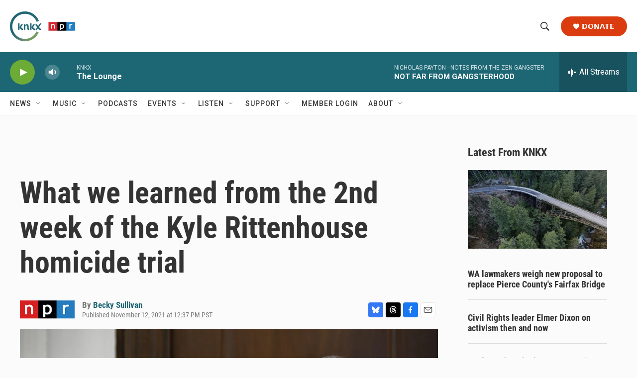

--- FILE ---
content_type: text/html; charset=utf-8
request_url: https://www.google.com/recaptcha/api2/aframe
body_size: 183
content:
<!DOCTYPE HTML><html><head><meta http-equiv="content-type" content="text/html; charset=UTF-8"></head><body><script nonce="5Y3Z0HtJzyqLHHLcpEaYsA">/** Anti-fraud and anti-abuse applications only. See google.com/recaptcha */ try{var clients={'sodar':'https://pagead2.googlesyndication.com/pagead/sodar?'};window.addEventListener("message",function(a){try{if(a.source===window.parent){var b=JSON.parse(a.data);var c=clients[b['id']];if(c){var d=document.createElement('img');d.src=c+b['params']+'&rc='+(localStorage.getItem("rc::a")?sessionStorage.getItem("rc::b"):"");window.document.body.appendChild(d);sessionStorage.setItem("rc::e",parseInt(sessionStorage.getItem("rc::e")||0)+1);localStorage.setItem("rc::h",'1768894241742');}}}catch(b){}});window.parent.postMessage("_grecaptcha_ready", "*");}catch(b){}</script></body></html>